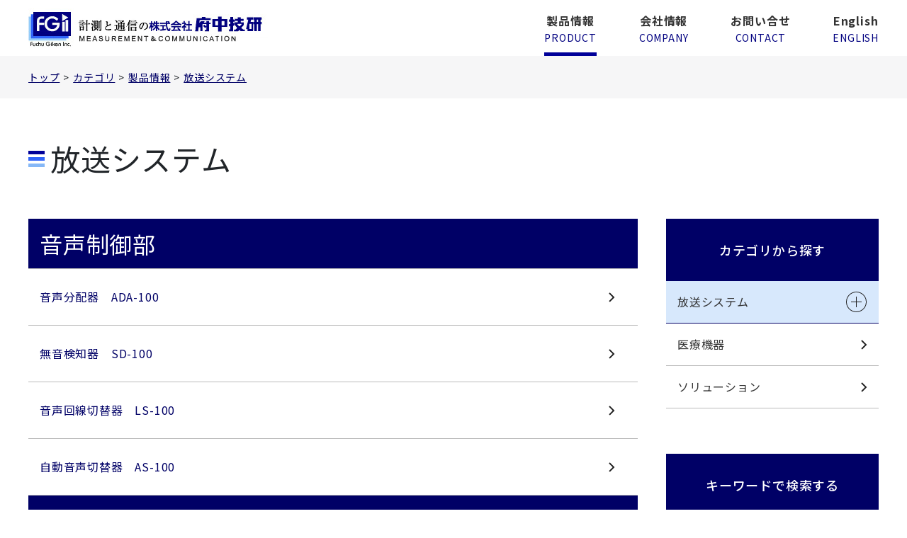

--- FILE ---
content_type: text/html
request_url: https://www.fg-go.co.jp/category/product/broadcast/
body_size: 23243
content:
<!DOCTYPE html>
<html lang="ja" prefix="og: http://ogp.me/ns#">
<head>
  <meta charset="UTF-8" />
  <meta http-equiv="X-UA-Compatible" content="IE=edge" />
  <title>放送システム | 府中技研</title>
  <meta name="viewport" content="width=device-width,initial-scale=1" />
<meta name="format-detection" content="telephone=no" />
<link rel="preconnect dns-prefetch" href="//www.googletagmanager.com">
<link rel="preconnect dns-prefetch" href="//www.google-analytics.com">
<link rel="preconnect dns-prefetch" href="//fonts.googleapis.com">
<link rel="stylesheet" href="/_themes/css/init.css" />
<link rel="stylesheet" href="/_themes/css/base.css" />
<link rel="stylesheet" href="/_themes/site/css/variable.css" />
<link rel="stylesheet" href="/_themes/site/css/site.css" />
<link rel="stylesheet" href="/_themes/site/css/layouts/2-column.css" />
<link rel="stylesheet" href="/_themes/site/css/contents/category.css" />
<link rel="stylesheet" href="/_themes/css/print.css" media="print" />
<script src="/_common/js/jquery.min.js"></script>
<script src="/_common/js/jquery.cookie.min.js"></script>
<script src="/_common/js/jquery-migrate.min.js"></script>
<script src="/_themes/js/common.js"></script>
<script src="/_common/js/navigation.js"></script>
<script src="/_themes/site/js/jquery.naviRollover.js"></script>
<script src="/_themes/site/js/site.js"></script>
<!-- Google tag (gtag.js) -->
<script async src="https://www.googletagmanager.com/gtag/js?id=G-Y1J8QHR7B8"></script>
<script>
  window.dataLayer = window.dataLayer || [];
  function gtag(){dataLayer.push(arguments);}
  gtag('js', new Date());
  gtag('config', 'G-Y1J8QHR7B8');
</script>
    
<script src="/_common/packs/vendor-e8bd766436ece4358662.js"></script>
<script src="/_common/packs/common-b21b69c0581f376f910c.js"></script>
<script src="/_common/packs/public-ba50c88802c1224d169e.js"></script>

  
</head>
<body id="page-category-product-broadcast-index" class="dir-category-product-broadcast">
  <div id="container">
<header id="pageHeader">
<div id="siteLogo" class="piece">
<h1><a href="/"><img src="/_files/00115919/header-id.jpg" alt="計測と通信の株式会社 府中技研" title="計測と通信の株式会社 府中技研" /></a></h1>
</div>
<div id="smartMenu">
<ul>
<li><button class="globalNavi">グローバルナビ</button></li>
</ul>
</div>
<div id="globalNavi" class="piece">
<div class="pieceConteiner">
<div class="pieceBody">
<ul>
  <li class="product"><a href="/product/">製品情報<span>PRODUCT</span></a></li>
  <li class="company"><a href="/company/">会社情報<span>COMPANY</span></a></li>
  <li class="contact"><a href="/contact/inquiry/">お問い合せ<span>CONTACT</span></a></li>
  <li class="english"><a href="/company/english.html">English<span>ENGLISH</span></a></li>
</ul>
</div>
</div>
</div>
</header>

<nav id="pageNav">
<div id="breadCrumbs" class="piece"
     data-controller="cms--public--piece--bread-crumbs"
     data-serial-id="cms_pieces-14">
  <div class="pieceContainer">
    <div class="pieceBody">
      <ol><li><a href="/">トップ</a></li><li><a href="/category/">カテゴリ</a></li><li><a href="/category/product/">製品情報</a></li><li><a href="/category/product/broadcast/">放送システム</a></li></ol>

    </div>
  </div>
</div>

<div id="pageTitle" class="piece"
     data-controller="cms--public--piece--page-titles"
     data-serial-id="cms_pieces-15">
  <div class="pieceContainer">
    <div class="pieceBody">
      <h1>放送システム</h1>

    </div>
  </div>
</div>

</nav>

<div id="main">
<div id="wrapper">

<div id="content">
<div class="contentGpCategory contentGpCategoryCategory">
    <section class="categoryAudio classification">
      <h2><a href="/category/product/broadcast/audio/">音声制御部</a></h2>
        <div class="docs">
          <ul>
              <li>
                <a class="doc_link" href="/product/ada100/"><span class="title">音声分配器　ADA-100</span><span class="category"><span class="product-broadcast-audio">音声制御部</span></span></a>
              </li>
              <li>
                <a class="doc_link" href="/product/sd100/"><span class="title">無音検知器　SD-100</span><span class="category"><span class="product-broadcast-audio">音声制御部</span></span></a>
              </li>
              <li>
                <a class="doc_link" href="/product/ls100/"><span class="title">音声回線切替器　LS-100</span><span class="category"><span class="product-broadcast-audio">音声制御部</span></span></a>
              </li>
              <li>
                <a class="doc_link" href="/product/as100/"><span class="title">自動音声切替器　AS-100</span><span class="category"><span class="product-broadcast-audio">音声制御部</span></span></a>
              </li>
          </ul>
        </div>
    </section>
    <section class="categoryFm-transmitter classification">
      <h2><a href="/category/product/broadcast/fm-transmitter/">FM送信部</a></h2>
        <div class="docs">
          <ul>
              <li>
                <a class="doc_link" href="/product/sa300se/"><span class="title">FM送信機　SA-300-XXX-SE</span><span class="category"><span class="product-broadcast-fm-transmitter">FM送信部</span><span class="kubun-movie">動画あり</span></span></a>
              </li>
              <li>
                <a class="doc_link" href="/product/sa100ss/"><span class="title">周波数・出力可変型FM送信機　SA-100-SS</span><span class="category"><span class="product-broadcast-fm-transmitter">FM送信部</span></span></a>
              </li>
              <li>
                <a class="doc_link" href="/product/td100/"><span class="title">臨時災害放送局FM送信装置　TD-100</span><span class="category"><span class="product-broadcast-fm-transmitter">FM送信部</span><span class="kubun-movie">動画あり</span></span></a>
              </li>
              <li>
                <a class="doc_link" href="/product/cst100/"><span class="title">FM送信機（可搬型）　CST-100</span><span class="category"><span class="product-broadcast-fm-transmitter">FM送信部</span></span></a>
              </li>
              <li>
                <a class="doc_link" href="/product/cs100/"><span class="title">切替制御器　CS-100</span><span class="category"><span class="product-broadcast-fm-transmitter">FM送信部</span><span class="product-broadcast-fm-relay">FM中継送信部</span><span class="product-broadcast-auto-control">送信切換部　オートコント</span></span></a>
              </li>
          </ul>
        </div>
    </section>
    <section class="categoryFm-relay classification">
      <h2><a href="/category/product/broadcast/fm-relay/">FM中継送信部</a></h2>
        <div class="docs">
          <ul>
              <li>
                <a class="doc_link" href="/product/sa300fc/"><span class="title">FM中継送信機　SA-300-XXX-FC</span><span class="category"><span class="product-broadcast-fm-relay">FM中継送信部</span><span class="kubun-movie">動画あり</span></span></a>
              </li>
              <li>
                <a class="doc_link" href="/product/cs100/"><span class="title">切替制御器　CS-100</span><span class="category"><span class="product-broadcast-fm-transmitter">FM送信部</span><span class="product-broadcast-fm-relay">FM中継送信部</span><span class="product-broadcast-auto-control">送信切換部　オートコント</span></span></a>
              </li>
              <li>
                <a class="doc_link" href="/product/fm-gapfiller/"><span class="title">FMギャップフィラー装置</span><span class="category"><span class="product-broadcast-fm-relay">FM中継送信部</span></span></a>
              </li>
          </ul>
        </div>
    </section>
    <section class="categoryFm-community classification">
      <h2><a href="/category/product/broadcast/fm-community/">コミュニティFM放送</a></h2>
        <div class="docs">
          <ul>
              <li>
                <a class="doc_link" href="/product/sa200/"><span class="title">出力可変型FM送信機　SA-200</span><span class="category"><span class="product-broadcast-fm-community">コミュニティFM放送</span><span class="kubun-movie">動画あり</span></span></a>
              </li>
              <li>
                <a class="doc_link" href="/product/sa200hp/"><span class="title">出力可変型FM高出力送信機　SA-200HP</span><span class="category"><span class="product-broadcast-fm-community">コミュニティFM放送</span></span></a>
              </li>
              <li>
                <a class="doc_link" href="/product/cs150/"><span class="title">切換制御器　CS-150</span><span class="category"><span class="product-broadcast-fm-community">コミュニティFM放送</span><span class="product-broadcast-auto-control">送信切換部　オートコント</span></span></a>
              </li>
          </ul>
        </div>
    </section>
    <section class="categoryStl classification">
      <h2><a href="/category/product/broadcast/stl/">STL／TTL</a></h2>
        <div class="docs">
          <ul>
              <li>
                <a class="doc_link" href="/product/st060t/"><span class="title">60MHz帯STL/TTL送信機　ST-60T</span><span class="category"><span class="product-broadcast-stl">STL／TTL</span></span></a>
              </li>
              <li>
                <a class="doc_link" href="/product/st160t/"><span class="title">160MHz帯STL/TTL送信機　ST-160T</span><span class="category"><span class="product-broadcast-stl">STL／TTL</span></span></a>
              </li>
              <li>
                <a class="doc_link" href="/product/st60_160r/"><span class="title">60MHz帯／160MHz帯STL/TTL受信機　ST-60R／ST-160R</span><span class="category"><span class="product-broadcast-stl">STL／TTL</span></span></a>
              </li>
          </ul>
        </div>
    </section>
    <section class="categoryAuto-control classification">
      <h2><a href="/category/product/broadcast/auto-control/">送信切換部　オートコント</a></h2>
        <div class="docs">
          <ul>
              <li>
                <a class="doc_link" href="/product/cs100/"><span class="title">切替制御器　CS-100</span><span class="category"><span class="product-broadcast-fm-transmitter">FM送信部</span><span class="product-broadcast-fm-relay">FM中継送信部</span><span class="product-broadcast-auto-control">送信切換部　オートコント</span></span></a>
              </li>
              <li>
                <a class="doc_link" href="/product/cs150/"><span class="title">切換制御器　CS-150</span><span class="category"><span class="product-broadcast-fm-community">コミュニティFM放送</span><span class="product-broadcast-auto-control">送信切換部　オートコント</span></span></a>
              </li>
          </ul>
        </div>
    </section>
    <section class="categoryModulator classification">
      <h2><a href="/category/product/broadcast/modulator/">送信部</a></h2>
        <div class="docs">
          <ul>
              <li>
                <a class="doc_link" href="/product/ex200/"><span class="title">FM変調器　EX-200</span><span class="category"><span class="product-broadcast-modulator">送信部</span></span></a>
              </li>
              <li>
                <a class="doc_link" href="/product/pa200/"><span class="title">電力増幅部　PA-200</span><span class="category"><span class="product-broadcast-modulator">送信部</span></span></a>
              </li>
              <li>
                <a class="doc_link" href="/product/ifd300/"><span class="title">IF遅延装置　IFD-300</span><span class="category"><span class="product-broadcast-modulator">送信部</span></span></a>
              </li>
          </ul>
        </div>
    </section>
    <section class="categoryFilter classification">
      <h2><a href="/category/product/broadcast/filter/">フィルター</a></h2>
        <div class="docs">
          <ul>
              <li>
                <a class="doc_link" href="/product/ifl100/"><span class="title">入力フィルター　IFL-100</span><span class="category"><span class="product-broadcast-filter">フィルター</span></span></a>
              </li>
              <li>
                <a class="doc_link" href="/product/ofl100/"><span class="title">出力フィルター　OFL-150</span><span class="category"><span class="product-broadcast-filter">フィルター</span></span></a>
              </li>
          </ul>
        </div>
    </section>
    <section class="categoryMonitoring classification">
      <h2><a href="/category/product/broadcast/monitoring/">監視制御部　リモコン</a></h2>
        <div class="docs">
          <ul>
              <li>
                <a class="doc_link" href="/product/tc100/"><span class="title">リモコン装置　TC-100</span><span class="category"><span class="product-broadcast-monitoring">監視制御部　リモコン</span><span class="kubun-movie">動画あり</span></span></a>
              </li>
              <li>
                <a class="doc_link" href="/product/tc500/"><span class="title">リモコン装置　TC-500</span><span class="category"><span class="product-broadcast-monitoring">監視制御部　リモコン</span></span></a>
              </li>
              <li>
                <a class="doc_link" href="/product/mr200/"><span class="title">FM受信機　MR-200</span><span class="category"><span class="product-broadcast-monitoring">監視制御部　リモコン</span></span></a>
              </li>
              <li>
                <a class="doc_link" href="/product/mr100/"><span class="title">FMモニタリングチューナー　MR-010</span><span class="category"><span class="product-broadcast-monitoring">監視制御部　リモコン</span><span class="kubun-movie">動画あり</span></span></a>
              </li>
              <li>
                <a class="doc_link" href="/product/er100/"><span class="title">緊急地震速報配信器　ER-100</span><span class="category"><span class="product-broadcast-monitoring">監視制御部　リモコン</span></span></a>
              </li>
          </ul>
        </div>
    </section>
</div>

</div>

<aside id="links">

<div id="categoryList" class="piece"
     data-controller="gp-category--public--piece--category-lists"
     data-serial-id="cms_pieces-13">
  <div class="pieceContainer">
      <div class="pieceHeader"><h2>カテゴリから探す</h2></div>
    <div class="pieceBody">
        <div class="level1">
      <section class="category broadcast">
        <h3><a href="/category/product/broadcast/">放送システム</a></h3>
          <ul class="level2">
              <li class="audio">
    <a href="/category/product/broadcast/audio/">音声制御部</a>
  </li>
  <li class="fm-transmitter">
    <a href="/category/product/broadcast/fm-transmitter/">FM送信部</a>
  </li>
  <li class="fm-relay">
    <a href="/category/product/broadcast/fm-relay/">FM中継送信部</a>
  </li>
  <li class="fm-community">
    <a href="/category/product/broadcast/fm-community/">コミュニティFM放送</a>
  </li>
  <li class="stl">
    <a href="/category/product/broadcast/stl/">STL／TTL</a>
  </li>
  <li class="auto-control">
    <a href="/category/product/broadcast/auto-control/">送信切換部　オートコント</a>
  </li>
  <li class="modulator">
    <a href="/category/product/broadcast/modulator/">送信部</a>
  </li>
  <li class="filter">
    <a href="/category/product/broadcast/filter/">フィルター</a>
  </li>
  <li class="monitoring">
    <a href="/category/product/broadcast/monitoring/">監視制御部　リモコン</a>
  </li>

          </ul>
      </section>
      <section class="category medical cycle">
        <h3><a href="/category/product/medical/">医療機器</a></h3>
      </section>
      <section class="category solution">
        <h3><a href="/category/product/solution/">ソリューション</a></h3>
      </section>
  </div>

    </div>
  </div>
</div>

<div id="productSearch" class="piece"
     data-controller="gp-article--public--piece--search-docs"
     data-serial-id="cms_pieces-12">
  <div class="pieceContainer">
      <div class="pieceHeader"><h2>キーワードで検索する</h2></div>
    <div class="pieceBody">
      <form method="get" action="/product/search/">
    <div class="categories">
      <fieldset>
        <legend>製品情報で探す</legend>
        <div class="checkboxes">
          <div class="checkboxesContainer">
              <div>放送システム</div>
  <ul data-controller="checkboxes">
    <li class="category level1">
      <input type="checkbox" name="criteria[category_ids][90][]" id="criteria_category_ids_652" value="652" data-action="checkboxes#sync" data-checkboxes-name-param="652" />
      <label for="criteria_category_ids_652">放送システム 全て</label>
        <div>音声制御部</div>
  <ul data-controller="">
    <li class="category level2">
      <input type="checkbox" name="criteria[category_ids][90][]" id="criteria_category_ids_655" value="655" data-action="" data-checkboxes-name-param="652" />
      <label for="criteria_category_ids_655">音声制御部</label>
          </li>
  </ul>
  <div>FM送信部</div>
  <ul data-controller="">
    <li class="category level2">
      <input type="checkbox" name="criteria[category_ids][90][]" id="criteria_category_ids_656" value="656" data-action="" data-checkboxes-name-param="652" />
      <label for="criteria_category_ids_656">FM送信部</label>
          </li>
  </ul>
  <div>FM中継送信部</div>
  <ul data-controller="">
    <li class="category level2">
      <input type="checkbox" name="criteria[category_ids][90][]" id="criteria_category_ids_657" value="657" data-action="" data-checkboxes-name-param="652" />
      <label for="criteria_category_ids_657">FM中継送信部</label>
          </li>
  </ul>
  <div>コミュニティFM放送</div>
  <ul data-controller="">
    <li class="category level2">
      <input type="checkbox" name="criteria[category_ids][90][]" id="criteria_category_ids_658" value="658" data-action="" data-checkboxes-name-param="652" />
      <label for="criteria_category_ids_658">コミュニティFM放送</label>
          </li>
  </ul>
  <div>STL／TTL</div>
  <ul data-controller="">
    <li class="category level2">
      <input type="checkbox" name="criteria[category_ids][90][]" id="criteria_category_ids_659" value="659" data-action="" data-checkboxes-name-param="652" />
      <label for="criteria_category_ids_659">STL／TTL</label>
          </li>
  </ul>
  <div>送信切換部　オートコント</div>
  <ul data-controller="">
    <li class="category level2">
      <input type="checkbox" name="criteria[category_ids][90][]" id="criteria_category_ids_660" value="660" data-action="" data-checkboxes-name-param="652" />
      <label for="criteria_category_ids_660">送信切換部　オートコント</label>
          </li>
  </ul>
  <div>送信部</div>
  <ul data-controller="">
    <li class="category level2">
      <input type="checkbox" name="criteria[category_ids][90][]" id="criteria_category_ids_661" value="661" data-action="" data-checkboxes-name-param="652" />
      <label for="criteria_category_ids_661">送信部</label>
          </li>
  </ul>
  <div>フィルター</div>
  <ul data-controller="">
    <li class="category level2">
      <input type="checkbox" name="criteria[category_ids][90][]" id="criteria_category_ids_662" value="662" data-action="" data-checkboxes-name-param="652" />
      <label for="criteria_category_ids_662">フィルター</label>
          </li>
  </ul>
  <div>監視制御部　リモコン</div>
  <ul data-controller="">
    <li class="category level2">
      <input type="checkbox" name="criteria[category_ids][90][]" id="criteria_category_ids_663" value="663" data-action="" data-checkboxes-name-param="652" />
      <label for="criteria_category_ids_663">監視制御部　リモコン</label>
          </li>
  </ul>
    </li>
  </ul>
  <div>医療機器</div>
  <ul data-controller="checkboxes">
    <li class="category level1">
      <input type="checkbox" name="criteria[category_ids][90][]" id="criteria_category_ids_653" value="653" data-action="checkboxes#sync" data-checkboxes-name-param="653" />
      <label for="criteria_category_ids_653">医療機器 全て</label>
          </li>
  </ul>
  <div>ソリューション</div>
  <ul data-controller="checkboxes">
    <li class="category level1">
      <input type="checkbox" name="criteria[category_ids][90][]" id="criteria_category_ids_654" value="654" data-action="checkboxes#sync" data-checkboxes-name-param="654" />
      <label for="criteria_category_ids_654">ソリューション 全て</label>
          </li>
  </ul>

          </div>
        </div>
      </fieldset>
    </div>
  <div class="keyword">
    <label for="criteria_keyword">キーワードでさがす</label>
    <input type="text" name="criteria[keyword]" id="criteria_keyword" />
  </div>
  <input type="hidden" name="operator_type" id="operator_type" value="and" />
  <div class="submitters">
    <input type="submit" value="検索" />
  </div>
</form>

    </div>
  </div>
</div>

</aside>

<!-- end #wrapper --></div>
<!-- end #main --></div>

<footer id="pageFooter">
<div id="commonFooter" class="piece">
<div class="pieceContainer">
<div class="pieceBody">
<address>
<h2><img src="/_files/00116060/footer-logo.png" alt="株式会社 府中技研" title="株式会社 府中技研" /></h2>
<p><span>〒183-0026</span><span>東京都府中市南町5-38-33</span><span class="access"><a href="/company/access.html" target="_blank">アクセス</a></span></p>
<p><span>電話：042-366-3544</span></p>
</address>
<div class="menu">
  <div>
    <h3>製品情報</h3>
    <ul>
      <li><a href="/category/product/broadcast/">放送システム</a></li>
      <li><a href="/category/product/medical/">医療機器</a></li>
      <li><a href="/category/product/solution/">ソリューション</a></li>
    </ul>
  </div>
  <div>
    <h3>会社情報</h3>
    <ul>
      <li><a href="/company/identity.html">企業理念</a></li>
      <li><a href="/company/history.html">沿革</a></li>
      <li><a href="/company/organization.html">組織</a></li>
      <li><a href="/company/policy.html">品質・環境・情報方針</a></li>
      <li><a href="/company/policy.html#privacy">個人情報保護方針</a></li>
      <li><a href="/company/employment.html">採用情報</a></li>
      <li><a href="/company/english.html">English</a></li>
    </ul>
  </div>
  <div>
    <h3>お問い合せ</h3>
    <ul>
      <li><a href="/contact/inquiry/">お問い合せ</a></li>
    </ul>
    <h3>トピックス</h3>
    <ul>
      <li><a href="/topics/">トピックス一覧</a></li>
    </ul>
  </div>
</div>
</div>
</div>
</div>
<div class="piece" id="copyright">
<div class="pieceConteiner">
<div class="pieceBody">
<small>&copy; 2011 Fuchu Giken Inc.</small>
</div>
</div>
</div>
</footer>

<!-- end #container--></div>
</body>
</html>


--- FILE ---
content_type: text/css
request_url: https://www.fg-go.co.jp/_themes/site/css/variable.css
body_size: 777
content:
@charset "UTF-8";
@import url('https://fonts.googleapis.com/css2?family=Noto+Sans+JP:wght@400;500;700&display=swap');

:root {
  --font-family: -apple-system, BlinkMacSystemFont, "Noto Sans JP", sans-serif;

  --main-color-1: #000099;  /* gnav hover */
  --main-color-2: #010080;  /* gnav en */
  --main-color-3: #eef5fe;  /* docs search */
  --main-color-4: #d7e8fc;  /* btn hover */
  --main-color-5: #000066;  /* h2 */
  --main-color-6: #3064f8;  /* h3 */
  --main-color-7: #86b8f7;  /* h4 */

  --mono-color-1: #333;   /* text */
  --mono-color-2: #bbb;   /* border */
  --mono-color-3: #f6f6f7;  /* footer, bread */
  --mono-color-4: #ccc;   /* footer border */
  --mono-color-5: #4d4d4d;  /* search btn */
  --mono-color-9: #fff;

  --ac-color-red-1: #d50000;

  --a-color: #000066;
  --a-hover-color: #990000;

  --site-width: 1200px;
  --content-width: 860px;
  --col2-side-width: 300px;
}

--- FILE ---
content_type: text/css
request_url: https://www.fg-go.co.jp/_themes/site/css/site.css
body_size: 17194
content:
@charset "UTF-8";

/* =========================================================
  link color
========================================================= */
a {
  color: var(--a-color);
  text-decoration: underline;
}

a:visited {
  color: var(--a-color);
}

a:hover {
  color: var(--a-hover-color);
}

table img {
  max-width: none;
}
/* =========================================================
  site layout
========================================================= */
#container {
  position: relative;
  display: flex;
  flex-direction: column;
  flex-grow: 1;
  overflow-x: hidden;
}

#pageHeader {
  display: flex;
  width: 100%;
  max-width: var(--site-width);
  margin: 0 auto;
  padding: 17px 0 0;
}

#main {
  flex-grow: 1;
  width: 100%;
  max-width: var(--site-width);
  margin: 0 auto 100px;
}

#wrapper {
  display: flex;
}

@media only screen and (max-width: 1200px) {
  #pageHeader {
    padding-left: 20px;
    padding-right: 20px;
  }

  #main {
    padding: 0 20px;
  }
}

@media only screen and (max-width: 959px) {
  #pageHeader {
    padding: 0 16px;
  }

  #main {
    margin-bottom: 40px;
    padding: 0 16px;
  }

  #wrapper {
    flex-wrap: wrap;
  }
}

/* body
----------------------------------------------- */
.body p,
.summary p {
  margin: 0 0 1rem;
}

.body table {
  margin-bottom: 1rem;
  border: 1px solid var(--mono-color-2);
}

/* button
----------------------------------------------- */
#back,
.back,
.more {
  text-align: center;
}

#back a,
.back a,
a[href].more,
.more a[href] {
  display: inline-block;
  margin: 16px 0 0;
  padding: 16px 232px;
  border: 1px solid var(--mono-color-2);
  background: url("../images/ic-arrow.svg") no-repeat right 8px center;
  text-align: center;
  text-decoration: none;
}

#back a:hover,
.back a:hover,
a[href].more:hover,
.more a[href]:hover {
  border-color: var(--main-color-5);
  background-color: var(--main-color-4);
}

@media only screen and (max-width: 959px) {

  #back a,
  .back a,
  a[href].more,
  .more a[href] {
    width: calc(100% - 32px);
    margin: 16px 16px 0;
    padding: 16px 0;
  }
}

/* smart-menu
----------------------------------------------- */
#smartMenu {
  display: none;
}

@media only screen and (max-width: 959px) {
  #smartMenu {
    display: block;
    position: absolute;
    top: 10px;
    right: 7px;
  }

  #smartMenu ul {
    display: flex;
  }

  #smartMenu li {
    list-style: none;
  }

  #smartMenu li:not(:first-child) {
    margin-left: 8px;
  }

  #smartMenu button {
    display: block;
    width: 44px;
    height: 44px;
    border: 0;
    background-color: transparent;
    background-repeat: no-repeat;
    background-position: center center;
    background-size: 24px 20px;
    font-size: 0;
    white-space: nowrap;
    overflow: hidden;
    cursor: pointer;
  }

  #smartMenu button.active {
    background-image: url("../images/sp-menu_close.svg");
  }

  #smartMenu .globalNavi {
    background-image: url("../images/sp-menu.svg");
  }
}

/* site-logo
----------------------------------------------- */
#siteLogo {
  flex-basis: 346px;
  margin-right: auto;
  margin-top: -5px;
}

#siteLogo h1 a {
  display: block;
}

@media only screen and (max-width: 959px) {
  #siteLogo {
    flex-basis: 100%;
    margin: 10px 0;
  }

  #siteLogo h1 img {
    max-width: calc(100% - 44px);
  }
}

/* custom-search
----------------------------------------------- */
#customSearch fieldset {
  margin: 0 0 3px;
  padding: 0;
  border: 0;
}

#customSearch fieldset::after {
  content: "";
  clear: both;
  display: block;
}

#customSearch fieldset legend,
#customSearch fieldset label {
  display: inline-block;
  width: auto;
  margin: 0 0.5rem 0 0;
}

#customSearch fieldset legend {
  float: left;
}

#search-box {
  width: calc(100% - 70px);
  height: 40px;
  border: 1px solid var(--mono-color-6) !important;
}

#search-button {
  height: 40px;
  margin-left: -4px;
  padding: 8px 20px;
  background-color: var(--main-color-4);
  overflow: hidden;
  cursor: pointer;
}

@media only screen and (max-width: 959px) {
  #customSearch .pieceBody {
    display: none;
    position: absolute;
    top: 65px;
    left: 0;
    z-index: 9999;
    width: 100%;
    padding: 16px 20px;
    background-color: var(--mono-color-9);
    border-bottom: 1px solid var(--main-color-4);
  }
}

/* productSearch
----------------------------------------------- */
#productSearch .pieceContainer {
  background-color: var(--main-color-3);
}

#productSearch .pieceBody {
  padding: 16px;
}

#productSearch form::after {
  content: "";
  clear: both;
  display: block;
}

#productSearch legend,
#productSearch .checkboxesContainer>div,
#productSearch .keyword label,
#productSearch .checkboxes ul+div,
#productSearch .checkboxes label+div {
  display: none;
}

#productSearch .checkboxes ul {
  margin-top: 24px;
}

#productSearch .checkboxesContainer {
  margin-bottom: 24px;
}

#productSearch .checkboxesContainer>div:first-child+ul {
  margin-top: 0;
}

#productSearch .checkboxes li ul {
  /*display: none;*/
  margin-left: 24px;
}

#productSearch .keyword {
  float: left;
  width: calc(100% - 70px);
}

#productSearch .keyword input[type="text"] {
  width: 100%;
  height: 50px;
  line-height: 50px;
  padding: 0 1em;
  border: 1px solid var(--mono-color-2);
}

#productSearch .submitters input {
  width: 70px;
  height: 50px;
  border: 0;
  background: var(--mono-color-5) url("../images/ic-search.svg") no-repeat center center;
  text-indent: 200%;
  white-space: nowrap;
  overflow: hidden;
}

#productSearch input[type="checkbox"] {
  display: inline-block;
  margin-right: 6px;
  vertical-align: top;
}

#productSearch input[type="checkbox"]+label {
  display: inline-block;
  position: relative;
  cursor: pointer;
}

@media (min-width: 1px) {
  #productSearch input[type="checkbox"] {
    display: none;
    margin: 0;
  }

  #productSearch input[type="checkbox"]+label {
    padding: 0 0 0 36px;
    white-space: nowrap;
  }

  #productSearch input[type="checkbox"]+label::before {
    content: "";
    position: absolute;
    top: 50%;
    left: 0;
    display: block;
    width: 26px;
    height: 26px;
    margin-top: -13px;
    border: 1px solid var(--mono-color-2);
    background: var(--mono-color-9);
  }

  #productSearch input[type="checkbox"]:checked+label::before {
    border-color: var(--main-color-5);
  }

  #productSearch input[type="checkbox"]:checked+label::after {
    content: "";
    position: absolute;
    top: 50%;
    display: block;
    left: 5px;
    width: 23px;
    height: 18px;
    margin-top: -9px;
    background: url("../images/ic-check.svg") no-repeat center center;
  }
}

/* global-navi
----------------------------------------------- */
#globalNavi ul {
  display: flex;
  justify-content: space-between;
  text-align: center;
}

#globalNavi li:not(:first-child) {
  margin-left: 60px;
}

#globalNavi li a {
  display: block;
  padding-bottom: 10px;
  border-bottom: 5px solid transparent;
  color: var(--mono-color-1);
  font-weight: bold;
  text-decoration: none;
}

body[class^="dir-product"] #globalNavi li.product a,
body[class^="dir-category-product"] #globalNavi li.product a,
body[class^="dir-contact"] #globalNavi li.contact a,
#globalNavi li a.cur,
#globalNavi li a:hover,
#globalNavi li a:focus {
  border-color: var(--main-color-1);
}

#globalNavi li a span {
  display: block;
  color: var(--main-color-2);
  font-size: 0.875rem;
  font-weight: normal;
}

@media only screen and (max-width: 959px) {
  #globalNavi .pieceBody {
    display: none;
    position: absolute;
    top: 64px;
    left: 0;
    z-index: 9999;
    width: 100%;
    background-color: var(--mono-color-9);
  }

  #globalNavi ul {
    justify-content: center;
    flex-wrap: wrap;
    padding: 0;
  }

  #globalNavi li {
    flex-basis: 100%;
    margin: 0 !important;
  }

  #globalNavi li a {
    display: inline-block;
    margin: 25px 0;
  }
}

/* breadCrumbs
----------------------------------------------- */
#breadCrumbs {
  margin-bottom: 64px;
  background-color: var(--mono-color-3);
}

#breadCrumbs .pieceBody {
  max-width: var(--site-width);
  margin: 0 auto;
  padding: 19px 0;
  font-size: 0.875rem;
}

#breadCrumbs ol,
#breadCrumbs li {
  list-style: none;
}

#breadCrumbs li {
  display: inline-block;
}

#breadCrumbs li:not(:first-child)::before {
  content: ">";
  margin: 0 5px;
}

.bc-more a {
  display: inline-block;
  padding: 0 0 0 16px;
  background: url("../images/ic-breadcrumbs.png") left 0.5rem no-repeat;
}

.bc-more::after {
  content: "";
  display: table;
  clear: both;
}

@media only screen and (max-width: 959px) {
  #breadCrumbs {
    display: none;
  }
}

/* page-title
----------------------------------------------- */
#pageTitle {
  width: 100%;
  max-width: var(--site-width);
  margin: 0 auto 64px;
}

#pageTitle h1 {
  line-height: 1;
  padding-left: 31px;
  background: url("../images/ic-h1.svg") no-repeat left center;
  font-size: 2.625rem;
  font-weight: normal;
}

@media only screen and (max-width: 959px) {
  #pageTitle {
    max-width: calc(100% - 32px);
    margin: 0 auto 32px;
  }

  #pageTitle h1 {
    font-size: 1.75rem;
  }
}

/* commonFooter
----------------------------------------------- */
#pageFooter {
  background-color: var(--mono-color-3);
}

#commonFooter .pieceBody {
  display: flex;
  justify-content: space-between;
  align-items: center;
  width: 100%;
  max-width: var(--site-width);
  margin: 0 auto;
  padding: 64px 0 56px;
}

#commonFooter span {
  display: inline-block;
}

#commonFooter p span:not(:last-child) {
  margin-right: 0.5em;
}

#commonFooter .access {
  margin-left: 0.5em;
}

#commonFooter address a {
  display: inline-block;
  padding: 0 20px;
  border: 1px solid var(--mono-color-2);
}

#commonFooter .menu {
  display: flex;
  justify-content: space-between;
}

#commonFooter .menu>div:first-child {
  margin-right: 80px;
}

#commonFooter .menu>div:last-child {
  margin-left: 70px;
}

#commonFooter h3 {
  line-height: 1;
  margin-bottom: 8px;
  font-size: 1rem;
}

#commonFooter ul:not(:last-child) {
  margin-bottom: 2rem;
}

@media only screen and (max-width: 1200px) {
  #commonFooter {
    padding: 20px 20px 10px;
  }
}

@media only screen and (max-width: 959px) {
  #commonFooter {
    flex-direction: column;
    align-items: baseline;
    padding: 32px 16px 16px;
  }

  #commonFooter .pieceBody {
    padding: 0;
  }

  #commonFooter .pieceBody,
  #commonFooter .menu {
    flex-wrap: wrap;
  }

  #commonFooter .pieceBody>* {
    flex-basis: 100%;
  }

  #commonFooter h2 {
    margin-bottom: 10px;
  }

  #commonFooter span {
    margin-bottom: 0.5em;
  }

  #commonFooter .access {
    margin-left: 0;
  }

  #commonFooter .menu {
    display: none;
  }
}

/* copyright
----------------------------------------------- */
#copyright .pieceBody {
  width: 100%;
  max-width: var(--site-width);
  margin: 0 auto;
  padding: 0.5em 0;
  border-top: 1px solid var(--mono-color-4);
  text-align: center;
}

#copyright small {
  font-size: 0.875rem;
}

@media only screen and (max-width: 959px) {
  #copyright .pieceBody {
    max-width: calc(100% - 32px);
    margin: 0 auto;
  }
}

/* categoryList / localNavi
----------------------------------------------- */
#categoryList h3 {
  font-weight: normal;
}

#categoryList h3 a,
#categoryList li a,
#localNavi li a {
  display: block;
  padding: 17px 25px 17px 16px;
  border-bottom: 1px solid var(--mono-color-2);
  background: url("../images/ic-arrow.svg") no-repeat right 16px center;
  color: var(--mono-color-1);
  text-decoration: none;
}

#categoryList li a {
  padding-left: 32px;
}

#categoryList .broadcast h3 a {
  background-image: url("../images/ic-menu_open.svg");
}

#categoryList .broadcast h3 a.active {
  background-image: url("../images/ic-menu_close.svg");
}

#categoryList ul.level2 {
  display: none;
}

body[class^="dir-category-product-broadcast-"] #categoryList .broadcast h3 a {
  background-image: url("../images/ic-menu_close.svg");
}

body[class^="dir-category-product-broadcast-"] #categoryList .broadcast h3 a.active {
  background-image: url("../images/ic-menu_open.svg");
}

body[class^="dir-category-product-broadcast-"] #categoryList ul.level2 {
  display: block;
}

#categoryList h3 a.cur,
#categoryList li a.cur,
#localNavi li a.cur,
#categoryList h3 a:hover,
#categoryList li a:hover,
#localNavi li a:hover,
#categoryList li a:focus,
#localNavi li a:focus {
  border-color: var(--main-color-5);
  background-color: var(--main-color-4);
}

/* =========================================================
  docs
========================================================= */
.docs-all li a,
.docs li a,
.content li a,
.entries li a,
.dir-tags #contentBody li a,
.contentTagTag li a,
.contentGpCategory>section>h2+ul li a,
.contentGpCategoryCategory ul:not(.feed) li a {
  display: flex;
  gap: 0 1rem;
  padding: 27px 41px 27px 16px;
  border-bottom: 1px solid var(--mono-color-2);
  background: url("../images/ic-arrow.svg") no-repeat right 32px center;
  text-decoration: none;
}

.docs-all li a:hover,
.docs li a:hover,
.content li a:hover,
.entries li a:hover,
.dir-tags #contentBody li a:hover,
.contentTagTag li a:hover,
.contentGpCategory>section>h2+ul li a:hover,
.contentGpCategoryCategory ul:not(.feed) li a:hover,
.docs-all li a:focus,
.docs li a:focus,
.content li a:focus,
.entries li a:focus,
.dir-tags #contentBody li a:focus,
.contentTagTag li a:focus,
.contentGpCategory>section>h2+ul li a:focus,
.contentGpCategoryCategory ul:not(.feed) li a:focus {
  border-color: var(--main-color-5);
  background-color: var(--main-color-4);
  color: var(--a-color);
}

li span[class$="date"] {
  color: var(--mono-color-1);
}

li span[class$="date"]:first-child {
  flex: 0 0 8rem;
}

li .category span[class^="product"] {
  display: none;
}

li .category span[class$="movie"] {
  display: inline-block;
  background: url("../images/ic-youtube.svg") no-repeat left top / contain;
  text-indent: 100%;
  white-space: nowrap;
  overflow: hidden;
}

.links>div {
  display: flex;
}

.links>div .feed {
  flex-basis: auto;
  margin-top: calc(20px + 0.35rem);
}

.links>div .more {
  flex-basis: calc(100% - 7.5rem);
  margin-left: auto;
}

.articleHeader+ul+.more,
.articleHeader+ul+div .more {
  margin: 20px 0 0 auto;
}

.contentGpArticleDocs,
.contentGpCategory,
.contentOrganization,
.contentPortalEntries {
  position: relative;
}

.feed {
  display: flex;
  align-items: center;
}

.feed li {
  border: 0;
}

.feed li:first-child {
  margin-right: 0.5rem;
  padding-left: 22px;
  background: url("../images/ic-rss.svg") no-repeat left center;
}

.feed a {
  color: var(--mono-color-1);
}

.new_mark {
  display: inline-block;
  margin-left: 8px;
  background-color: #c000c0;
  padding: 2px 4px;
  font-size: 0.875rem;
  line-height: 1;
  color: #fff;
  border-radius: 2px;
}

@media only screen and (max-width: 559px) {

  .docs-all li a,
  .docs li a,
  .content li a,
  .entries li a,
  .dir-tags #contentBody li a,
  .contentTagTag li a,
  .contentGpCategory>section>h2+ul li a,
  .contentGpCategoryCategory ul:not(.feed) li a {
    flex-direction: column;
    flex-wrap: wrap;
    gap: 6px 1rem;
    background-position: right 16px center;
  }

  li span[class$="date"]:first-child {
    flex: 1 0 auto;
  }

  li span[class^="title"]:nth-child(2),
  li .titleBlock {
    flex-basis: 100%;
  }

  .tabs ul {
    flex-wrap: wrap;
  }

  .tabs li {
    flex: none;
    width: 50%;
  }

  .tabs li:first-child a,
  .tabs li:last-child a {
    border-radius: 0;
  }

  .tabs li:not(:last-child) a {
    margin: 0;
  }

  .tabs li:nth-child(-n + 2) a {
    margin-bottom: 1px;
  }

  .tabs li:nth-child(odd) a {
    margin-right: 1px;
  }
}

/* contentGpArticleDocs, contentPortalEntries
----------------------------------------------- */
.contentGpArticleDocs .feed,
.contentPortalEntries .feed {
  position: absolute;
  left: calc(13.125rem + 67px);
  top: calc(-64px - 1.9rem);
  z-index: 1;
}

.contentGpArticleDocs h2.date,
.contentPortalEntries h2.date {
  margin: 1.5rem 0 0;
  padding: 0;
  min-height: 0;
  background-color: transparent;
  border-bottom: 2px solid var(--main-color-4);
  color: var(--main-color-4);
  font-size: 1rem;
}

@media only screen and (max-width: 959px) {
  .contentGpArticleDocs .docs {
    margin-left: -16px;
    margin-right: -16px;
  }

  .contentGpArticleDocs .feed,
  .contentPortalEntries .feed {
    left: auto;
    right: 0;
    top: calc(-32px - 1.5rem);
  }
}

--- FILE ---
content_type: text/css
request_url: https://www.fg-go.co.jp/_themes/site/css/layouts/2-column.css
body_size: 1067
content:
@charset "UTF-8";

/* =========================================================
  2col layout
========================================================= */
#wrapper {
  gap: 40px;
}

#content {
  flex-grow: 1;
  max-width: var(--content-width);
}

#links {
  min-width: 240px;
  flex-basis: var(--col2-side-width);
  margin-left: auto;
}

@media only screen and (max-width: 959px) {
  #content {
    max-width: 100%;
    margin-right: 0;
  }

  #links {
    display: flex;
    flex-wrap: wrap;
    gap: 0 2%;
    flex-basis: 100%;
    margin: 40px 0 0 0;
  }
}

/* =========================================================
  links
========================================================= */
#links .pieceHeader h2 {
  padding: 30px 0;
  background-color: var(--main-color-5);
  color: var(--mono-color-9);
  font-size: 1.125rem;
  font-weight: 500;
  text-align: center;
}

#links .piece:not(:last-child) {
  margin-bottom: 64px;
}

#links>* {
  flex-basis: 100%;
}

@media only screen and (max-width: 959px) {
  #links .pieceHeader h2 {
    padding: 15px 0;
    font-size: 1.05rem;
  }

  #links .piece:not(:last-child) {
    margin-bottom: 32px;
  }
}

--- FILE ---
content_type: text/css
request_url: https://www.fg-go.co.jp/_themes/site/css/contents/category.css
body_size: 6237
content:
@charset "UTF-8";

/* =========================================================
  category-content
========================================================= */
/* contentGpCategoryCategoryTypes(index)
----------------------------------------------- */
.contentGpCategoryCategoryTypes section {
  margin: 0 0 20px;
}

.contentGpCategoryCategoryTypes h2 {
  line-height: 1;
  margin-bottom: 24px;
  padding: 19px 16px;
  background-color: var(--main-color-5);
  color: var(--mono-color-9);
  font-size: 2rem;
  font-weight: normal;
}

.contentGpCategoryCategoryTypes h2 a {
  color: var(--mono-color-9);
}

.contentGpCategoryCategoryTypes h2 a:hover,
.contentGpCategoryCategoryTypes h2 a:focus {
  text-decoration: none;
}

.contentGpCategoryCategoryTypes section>ul {
  display: flex;
  flex-wrap: wrap;
}

.contentGpCategoryCategoryTypes section>ul>li {
  width: calc((100% - 60px) / 2);
  margin: 0 0 24px 30px;
}

.contentGpCategoryCategoryTypes ul {
  margin-bottom: 4px;
}

.contentGpCategoryCategoryTypes ul li {
  margin-left: 1.5rem;
  list-style-type: disc;
}

.contentGpCategoryCategoryTypes ul li li {
  list-style-type: circle;
}

.contentGpCategoryCategoryTypes ol {
  margin-bottom: 20px;
}

.contentGpCategoryCategoryTypes .category_summary {
  display: block;
  color: var(--mono-color-1);
}

/* contentGpCategoryCategory
---------------------- */
.contentGpCategoryCategory {
  margin: 0 0 20px;
}

.contentGpCategoryCategory .categories {
  display: none;
}

.contentGpCategoryCategoryType h2 a,
.contentGpCategoryCategory .classification h2 a {
  display: block;
  line-height: 1;
  padding: 19px 16px;
  border-bottom: 1px solid var(--mono-color-2);
  background-color: var(--main-color-5);
  color: var(--mono-color-9);
  font-size: 2rem;
  font-weight: normal;
  text-decoration: none;
}

.contentGpCategoryCategoryType h2 a:hover,
.contentGpCategoryCategoryType h2 a:focus,
.contentGpCategoryCategory .classification h2 a:hover,
.contentGpCategoryCategory .classification h2 a:focus {
  border-color: var(--main-color-5);
  background-color: var(--main-color-4);
  color: var(--a-color);
}

.contentGpCategoryCategory .docs_1 .feed {
  position: absolute;
  top: 7px;
  right: 10px;
  z-index: 1;
}

.contentGpCategoryCategory section[class^="docs_"] {
  position: relative;
  margin: 0 0 30px;
}

.contentGpCategoryCategory .docs_1~section[class^="docs_"] ul {
  padding: 0 18px;
}

.contentGpCategoryCategory .docs_1~section[class^="docs_"] li {
  margin: 0 0 8px;
  padding: 0 0 0 16px;
  background: url("../../images/ic-arrow.svg") left 0.5rem no-repeat;
  border: none;
}

.contentGpCategoryCategory .docs_1~section[class^="docs_"]:not(.docs_faq) {
  display: flex;
  flex-wrap: wrap;
  gap: 20px;
}

.contentGpCategoryCategory .docs_1~section[class^="docs_"]:not(.docs_faq) section {
  flex-basis: calc((100% - 20px) / 2);
}

.contentGpCategoryCategory .docs_1~section[class^="docs_"]:not(.docs_faq) h2 {
  display: block;
  margin: 0 0 12px;
  padding: 5px 0 3px 12px;
  border-left: 5px solid var(--main-color-4);
  background-color: var(--main-color-10);
  font-size: 1.125rem;
  font-weight: bold;
}

.contentGpCategoryCategory .docs_faq h2 {
  margin: 0 0 12px;
  padding: 6px 0 6px 52px;
  background: url("../../images/ic-faq.svg") 12px center no-repeat #ececec;
  font-size: 1.125rem;
  font-weight: bold;
}

@media only screen and (max-width: 559px) {
  .contentGpCategoryCategory .docs_1~section[class^="docs_"]:not(.docs_faq) section {
    flex-basis: 100%;
  }
}

/* =========================================================
  mayor, gikai docs-list
========================================================= */
.docsListHeader h2 {
  position: relative;
  padding: 7px 15px 2px 22px;
  min-height: 40px;
  background-color: var(--ac-color-orange-4);
  background-image: none;
  border-radius: 0;
  font-size: 1.125rem;
  font-weight: bold;
}

.docsListHeader h2::before {
  content: "";
  position: absolute;
  top: 8px;
  left: 0;
  width: 8px;
  height: 24px;
  border-left: 8px solid var(--ac-color-orange-3);
}

.contentGpCategory section[class^="image-docs"] {
  flex-basis: 100%;
}

.contentGpCategory section[class^="image-docs"] ul {
  padding: 0;
}

.contentGpCategory section[class^="image-docs"] li {
  margin: 0;
  padding: 0;
  background: none;
  border-bottom: 1px solid #ccc;
}

.contentGpCategory section[class^="image-docs"] .doc_link {
  display: block;
  text-decoration: none;
}

.contentGpCategory section[class^="image-docs"] .image_link {
  display: flex;
  align-items: center;
  gap: 30px;
  position: relative;
  padding: 20px;
}

.contentGpCategory section[class^="image-docs"] .image_link .img {
  flex: 0 0 120px;
  position: relative;
  height: 0;
  padding-top: 80px;
  overflow: hidden;
}

.contentGpCategory section[class^="image-docs"] .image_link .img:empty::before {
  content: "";
  position: absolute;
  top: 0;
  left: 0;
  right: 0;
  bottom: 0;
  background: url("../../images/logo-joruri.jpg") center center no-repeat;
  background-size: 120px auto;
}

.contentGpCategory section[class^="image-docs"] .image_link .image {
  position: absolute;
  top: 0;
  left: 0;
  right: 0;
  bottom: 0;
  transition-duration: 0.3s;
}

.contentGpCategory section[class^="image-docs"] a:hover .image_link .image {
  transform: scale(1.2);
}

.contentGpCategory section[class^="image-docs"] .image_link .txt {
  flex: 1 0 auto;
}

.contentGpCategory section[class^="image-docs"] .image_link .title {
  display: block;
  text-decoration: underline;
}

.contentGpCategory section[class^="image-docs"] a:hover .image_link .title {
  display: block;
  text-decoration: none;
}

.contentGpCategory section[class^="image-docs"] .image_link .update_date {
  color: var(--mono-color-1);
}

@media only screen and (max-width: 559px) {
  .contentGpCategory section[class^="image-docs"] .image_link {
    padding: 10px;
  }

  .contentGpCategory section[class^="image-docs"] .image_link .img {
    flex: 0 0 100px;
    padding-top: 75px;
  }

  .contentGpCategory section[class^="image-docs"] .image_link .img:empty::before {
    background-size: 100px auto;
  }
}

--- FILE ---
content_type: image/svg+xml
request_url: https://www.fg-go.co.jp/_themes/site/images/ic-search.svg
body_size: 1044
content:
<?xml version="1.0" encoding="utf-8"?>
<!-- Generator: Adobe Illustrator 15.1.0, SVG Export Plug-In  -->
<!DOCTYPE svg PUBLIC "-//W3C//DTD SVG 1.1//EN" "http://www.w3.org/Graphics/SVG/1.1/DTD/svg11.dtd" [
	<!ENTITY ns_flows "http://ns.adobe.com/Flows/1.0/">
]>
<svg version="1.1"
	 xmlns="http://www.w3.org/2000/svg" xmlns:xlink="http://www.w3.org/1999/xlink" xmlns:a="http://ns.adobe.com/AdobeSVGViewerExtensions/3.0/"
	 x="0px" y="0px" width="26px" height="28px" viewBox="-0.037 0.04 26 28" enable-background="new -0.037 0.04 26 28"
	 xml:space="preserve">
<defs>
</defs>
<path fill="#FFFFFF" d="M12.682,0.513C7.667-1.192,2.219,1.49,0.515,6.503c-1.708,5.015,0.972,10.464,5.989,12.17
	c5.012,1.705,10.461-0.978,12.167-5.99C20.375,7.666,17.698,2.218,12.682,0.513z M15.596,11.637
	c-1.127,3.313-4.732,5.089-8.043,3.959c-3.32-1.127-5.092-4.73-3.963-8.046c1.129-3.314,4.728-5.088,8.047-3.96
	C14.946,4.717,16.726,8.32,15.596,11.637z"/>
<path fill="#FFFFFF" d="M25.081,27.248c-0.767,0.621-1.55,1.21-2.351,0.229l-6.715-8.289c-0.791-0.979-0.814-2.281-0.049-2.902l0,0
	c0.768-0.621,2.035-0.327,2.83,0.65l6.715,8.293C26.304,26.208,25.848,26.627,25.081,27.248L25.081,27.248z"/>
</svg>


--- FILE ---
content_type: image/svg+xml
request_url: https://www.fg-go.co.jp/_themes/site/images/ic-search.svg
body_size: 1044
content:
<?xml version="1.0" encoding="utf-8"?>
<!-- Generator: Adobe Illustrator 15.1.0, SVG Export Plug-In  -->
<!DOCTYPE svg PUBLIC "-//W3C//DTD SVG 1.1//EN" "http://www.w3.org/Graphics/SVG/1.1/DTD/svg11.dtd" [
	<!ENTITY ns_flows "http://ns.adobe.com/Flows/1.0/">
]>
<svg version="1.1"
	 xmlns="http://www.w3.org/2000/svg" xmlns:xlink="http://www.w3.org/1999/xlink" xmlns:a="http://ns.adobe.com/AdobeSVGViewerExtensions/3.0/"
	 x="0px" y="0px" width="26px" height="28px" viewBox="-0.037 0.04 26 28" enable-background="new -0.037 0.04 26 28"
	 xml:space="preserve">
<defs>
</defs>
<path fill="#FFFFFF" d="M12.682,0.513C7.667-1.192,2.219,1.49,0.515,6.503c-1.708,5.015,0.972,10.464,5.989,12.17
	c5.012,1.705,10.461-0.978,12.167-5.99C20.375,7.666,17.698,2.218,12.682,0.513z M15.596,11.637
	c-1.127,3.313-4.732,5.089-8.043,3.959c-3.32-1.127-5.092-4.73-3.963-8.046c1.129-3.314,4.728-5.088,8.047-3.96
	C14.946,4.717,16.726,8.32,15.596,11.637z"/>
<path fill="#FFFFFF" d="M25.081,27.248c-0.767,0.621-1.55,1.21-2.351,0.229l-6.715-8.289c-0.791-0.979-0.814-2.281-0.049-2.902l0,0
	c0.768-0.621,2.035-0.327,2.83,0.65l6.715,8.293C26.304,26.208,25.848,26.627,25.081,27.248L25.081,27.248z"/>
</svg>


--- FILE ---
content_type: image/svg+xml
request_url: https://www.fg-go.co.jp/_themes/site/images/ic-arrow.svg
body_size: 539
content:
<?xml version="1.0" encoding="utf-8"?>
<!-- Generator: Adobe Illustrator 15.1.0, SVG Export Plug-In  -->
<!DOCTYPE svg PUBLIC "-//W3C//DTD SVG 1.1//EN" "http://www.w3.org/Graphics/SVG/1.1/DTD/svg11.dtd" [
	<!ENTITY ns_flows "http://ns.adobe.com/Flows/1.0/">
]>
<svg version="1.1"
	 xmlns="http://www.w3.org/2000/svg" xmlns:xlink="http://www.w3.org/1999/xlink" xmlns:a="http://ns.adobe.com/AdobeSVGViewerExtensions/3.0/"
	 x="0px" y="0px" width="9px" height="14px" viewBox="-0.293 -0.293 9 14" enable-background="new -0.293 -0.293 9 14"
	 xml:space="preserve">
<defs>
</defs>
<polygon fill="#202020" points="1.414,13.414 0,12 5.293,6.707 0,1.414 1.414,0 8.121,6.707 "/>
</svg>


--- FILE ---
content_type: image/svg+xml
request_url: https://www.fg-go.co.jp/_themes/site/images/ic-menu_open.svg
body_size: 787
content:
<?xml version="1.0" encoding="utf-8"?>
<!-- Generator: Adobe Illustrator 15.1.0, SVG Export Plug-In  -->
<!DOCTYPE svg PUBLIC "-//W3C//DTD SVG 1.1//EN" "http://www.w3.org/Graphics/SVG/1.1/DTD/svg11.dtd" [
	<!ENTITY ns_flows "http://ns.adobe.com/Flows/1.0/">
]>
<svg version="1.1"
	 xmlns="http://www.w3.org/2000/svg" xmlns:xlink="http://www.w3.org/1999/xlink" xmlns:a="http://ns.adobe.com/AdobeSVGViewerExtensions/3.0/"
	 x="0px" y="0px" width="31px" height="31px" viewBox="-1 -1 31 31" enable-background="new -1 -1 31 31" xml:space="preserve">
<defs>
</defs>
<path fill="#202020" d="M14.5,0.967c7.462,0,13.533,6.07,13.533,13.533S21.962,28.033,14.5,28.033S0.967,21.963,0.967,14.5
	S7.038,0.967,14.5,0.967 M14.5,0C6.492,0,0,6.492,0,14.5S6.492,29,14.5,29S29,22.508,29,14.5S22.508,0,14.5,0L14.5,0z"/>
<rect x="14" y="7" fill="#202020" width="1" height="15"/>
<rect x="7" y="14" fill="#202020" width="15" height="1"/>
</svg>
